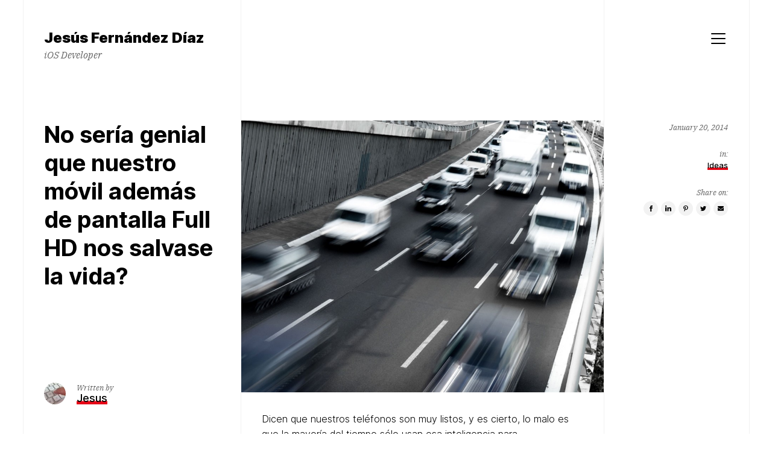

--- FILE ---
content_type: text/html; charset=UTF-8
request_url: http://www.jesusfernandezdiaz.es/2014/01/no-seria-genial-que-nuestro-movil-ademas-de-pantalla-full-hd-nos-salvase-la-vida/
body_size: 14341
content:
<!doctype html>
<html lang="en-US" class="">
	<head>
		<meta charset="UTF-8">
		<meta name="viewport" content="width=device-width, initial-scale=1">
		<link rel="profile" href="http://gmpg.org/xfn/11">

					<link rel="pingback" href="">
		
		<title>No sería genial que nuestro móvil además de pantalla Full HD nos salvase la vida? &#8211; Jesús Fernández Díaz</title>
<meta name='robots' content='max-image-preview:large' />
<link rel='dns-prefetch' href='//www.jesusfernandezdiaz.es' />
<link rel="alternate" type="application/rss+xml" title="Jesús Fernández Díaz &raquo; Feed" href="http://www.jesusfernandezdiaz.es/feed/" />
<link rel="alternate" type="application/rss+xml" title="Jesús Fernández Díaz &raquo; Comments Feed" href="http://www.jesusfernandezdiaz.es/comments/feed/" />
<link rel="alternate" type="application/rss+xml" title="Jesús Fernández Díaz &raquo; No sería genial que nuestro móvil además de pantalla Full HD nos salvase la vida? Comments Feed" href="http://www.jesusfernandezdiaz.es/2014/01/no-seria-genial-que-nuestro-movil-ademas-de-pantalla-full-hd-nos-salvase-la-vida/feed/" />
<script>
window._wpemojiSettings = {"baseUrl":"https:\/\/s.w.org\/images\/core\/emoji\/14.0.0\/72x72\/","ext":".png","svgUrl":"https:\/\/s.w.org\/images\/core\/emoji\/14.0.0\/svg\/","svgExt":".svg","source":{"concatemoji":"http:\/\/www.jesusfernandezdiaz.es\/wp-includes\/js\/wp-emoji-release.min.js?ver=6.2.8"}};
/*! This file is auto-generated */
!function(e,a,t){var n,r,o,i=a.createElement("canvas"),p=i.getContext&&i.getContext("2d");function s(e,t){p.clearRect(0,0,i.width,i.height),p.fillText(e,0,0);e=i.toDataURL();return p.clearRect(0,0,i.width,i.height),p.fillText(t,0,0),e===i.toDataURL()}function c(e){var t=a.createElement("script");t.src=e,t.defer=t.type="text/javascript",a.getElementsByTagName("head")[0].appendChild(t)}for(o=Array("flag","emoji"),t.supports={everything:!0,everythingExceptFlag:!0},r=0;r<o.length;r++)t.supports[o[r]]=function(e){if(p&&p.fillText)switch(p.textBaseline="top",p.font="600 32px Arial",e){case"flag":return s("\ud83c\udff3\ufe0f\u200d\u26a7\ufe0f","\ud83c\udff3\ufe0f\u200b\u26a7\ufe0f")?!1:!s("\ud83c\uddfa\ud83c\uddf3","\ud83c\uddfa\u200b\ud83c\uddf3")&&!s("\ud83c\udff4\udb40\udc67\udb40\udc62\udb40\udc65\udb40\udc6e\udb40\udc67\udb40\udc7f","\ud83c\udff4\u200b\udb40\udc67\u200b\udb40\udc62\u200b\udb40\udc65\u200b\udb40\udc6e\u200b\udb40\udc67\u200b\udb40\udc7f");case"emoji":return!s("\ud83e\udef1\ud83c\udffb\u200d\ud83e\udef2\ud83c\udfff","\ud83e\udef1\ud83c\udffb\u200b\ud83e\udef2\ud83c\udfff")}return!1}(o[r]),t.supports.everything=t.supports.everything&&t.supports[o[r]],"flag"!==o[r]&&(t.supports.everythingExceptFlag=t.supports.everythingExceptFlag&&t.supports[o[r]]);t.supports.everythingExceptFlag=t.supports.everythingExceptFlag&&!t.supports.flag,t.DOMReady=!1,t.readyCallback=function(){t.DOMReady=!0},t.supports.everything||(n=function(){t.readyCallback()},a.addEventListener?(a.addEventListener("DOMContentLoaded",n,!1),e.addEventListener("load",n,!1)):(e.attachEvent("onload",n),a.attachEvent("onreadystatechange",function(){"complete"===a.readyState&&t.readyCallback()})),(e=t.source||{}).concatemoji?c(e.concatemoji):e.wpemoji&&e.twemoji&&(c(e.twemoji),c(e.wpemoji)))}(window,document,window._wpemojiSettings);
</script>
<style>
img.wp-smiley,
img.emoji {
	display: inline !important;
	border: none !important;
	box-shadow: none !important;
	height: 1em !important;
	width: 1em !important;
	margin: 0 0.07em !important;
	vertical-align: -0.1em !important;
	background: none !important;
	padding: 0 !important;
}
</style>
	<link rel='stylesheet' id='wp-block-library-css' href='http://www.jesusfernandezdiaz.es/wp-includes/css/dist/block-library/style.min.css?ver=6.2.8' media='all' />
<link rel='stylesheet' id='classic-theme-styles-css' href='http://www.jesusfernandezdiaz.es/wp-includes/css/classic-themes.min.css?ver=6.2.8' media='all' />
<style id='global-styles-inline-css'>
body{--wp--preset--color--black: #000000;--wp--preset--color--cyan-bluish-gray: #abb8c3;--wp--preset--color--white: #ffffff;--wp--preset--color--pale-pink: #f78da7;--wp--preset--color--vivid-red: #cf2e2e;--wp--preset--color--luminous-vivid-orange: #ff6900;--wp--preset--color--luminous-vivid-amber: #fcb900;--wp--preset--color--light-green-cyan: #7bdcb5;--wp--preset--color--vivid-green-cyan: #00d084;--wp--preset--color--pale-cyan-blue: #8ed1fc;--wp--preset--color--vivid-cyan-blue: #0693e3;--wp--preset--color--vivid-purple: #9b51e0;--wp--preset--color--highlight: #F8E71C;--wp--preset--color--grey-40: #666666;--wp--preset--color--grey-95: #f2f2f2;--wp--preset--gradient--vivid-cyan-blue-to-vivid-purple: linear-gradient(135deg,rgba(6,147,227,1) 0%,rgb(155,81,224) 100%);--wp--preset--gradient--light-green-cyan-to-vivid-green-cyan: linear-gradient(135deg,rgb(122,220,180) 0%,rgb(0,208,130) 100%);--wp--preset--gradient--luminous-vivid-amber-to-luminous-vivid-orange: linear-gradient(135deg,rgba(252,185,0,1) 0%,rgba(255,105,0,1) 100%);--wp--preset--gradient--luminous-vivid-orange-to-vivid-red: linear-gradient(135deg,rgba(255,105,0,1) 0%,rgb(207,46,46) 100%);--wp--preset--gradient--very-light-gray-to-cyan-bluish-gray: linear-gradient(135deg,rgb(238,238,238) 0%,rgb(169,184,195) 100%);--wp--preset--gradient--cool-to-warm-spectrum: linear-gradient(135deg,rgb(74,234,220) 0%,rgb(151,120,209) 20%,rgb(207,42,186) 40%,rgb(238,44,130) 60%,rgb(251,105,98) 80%,rgb(254,248,76) 100%);--wp--preset--gradient--blush-light-purple: linear-gradient(135deg,rgb(255,206,236) 0%,rgb(152,150,240) 100%);--wp--preset--gradient--blush-bordeaux: linear-gradient(135deg,rgb(254,205,165) 0%,rgb(254,45,45) 50%,rgb(107,0,62) 100%);--wp--preset--gradient--luminous-dusk: linear-gradient(135deg,rgb(255,203,112) 0%,rgb(199,81,192) 50%,rgb(65,88,208) 100%);--wp--preset--gradient--pale-ocean: linear-gradient(135deg,rgb(255,245,203) 0%,rgb(182,227,212) 50%,rgb(51,167,181) 100%);--wp--preset--gradient--electric-grass: linear-gradient(135deg,rgb(202,248,128) 0%,rgb(113,206,126) 100%);--wp--preset--gradient--midnight: linear-gradient(135deg,rgb(2,3,129) 0%,rgb(40,116,252) 100%);--wp--preset--duotone--dark-grayscale: url('#wp-duotone-dark-grayscale');--wp--preset--duotone--grayscale: url('#wp-duotone-grayscale');--wp--preset--duotone--purple-yellow: url('#wp-duotone-purple-yellow');--wp--preset--duotone--blue-red: url('#wp-duotone-blue-red');--wp--preset--duotone--midnight: url('#wp-duotone-midnight');--wp--preset--duotone--magenta-yellow: url('#wp-duotone-magenta-yellow');--wp--preset--duotone--purple-green: url('#wp-duotone-purple-green');--wp--preset--duotone--blue-orange: url('#wp-duotone-blue-orange');--wp--preset--font-size--small: 13px;--wp--preset--font-size--medium: 20px;--wp--preset--font-size--large: 36px;--wp--preset--font-size--x-large: 42px;--wp--preset--spacing--20: 0.44rem;--wp--preset--spacing--30: 0.67rem;--wp--preset--spacing--40: 1rem;--wp--preset--spacing--50: 1.5rem;--wp--preset--spacing--60: 2.25rem;--wp--preset--spacing--70: 3.38rem;--wp--preset--spacing--80: 5.06rem;--wp--preset--shadow--natural: 6px 6px 9px rgba(0, 0, 0, 0.2);--wp--preset--shadow--deep: 12px 12px 50px rgba(0, 0, 0, 0.4);--wp--preset--shadow--sharp: 6px 6px 0px rgba(0, 0, 0, 0.2);--wp--preset--shadow--outlined: 6px 6px 0px -3px rgba(255, 255, 255, 1), 6px 6px rgba(0, 0, 0, 1);--wp--preset--shadow--crisp: 6px 6px 0px rgba(0, 0, 0, 1);}:where(.is-layout-flex){gap: 0.5em;}body .is-layout-flow > .alignleft{float: left;margin-inline-start: 0;margin-inline-end: 2em;}body .is-layout-flow > .alignright{float: right;margin-inline-start: 2em;margin-inline-end: 0;}body .is-layout-flow > .aligncenter{margin-left: auto !important;margin-right: auto !important;}body .is-layout-constrained > .alignleft{float: left;margin-inline-start: 0;margin-inline-end: 2em;}body .is-layout-constrained > .alignright{float: right;margin-inline-start: 2em;margin-inline-end: 0;}body .is-layout-constrained > .aligncenter{margin-left: auto !important;margin-right: auto !important;}body .is-layout-constrained > :where(:not(.alignleft):not(.alignright):not(.alignfull)){max-width: var(--wp--style--global--content-size);margin-left: auto !important;margin-right: auto !important;}body .is-layout-constrained > .alignwide{max-width: var(--wp--style--global--wide-size);}body .is-layout-flex{display: flex;}body .is-layout-flex{flex-wrap: wrap;align-items: center;}body .is-layout-flex > *{margin: 0;}:where(.wp-block-columns.is-layout-flex){gap: 2em;}.has-black-color{color: var(--wp--preset--color--black) !important;}.has-cyan-bluish-gray-color{color: var(--wp--preset--color--cyan-bluish-gray) !important;}.has-white-color{color: var(--wp--preset--color--white) !important;}.has-pale-pink-color{color: var(--wp--preset--color--pale-pink) !important;}.has-vivid-red-color{color: var(--wp--preset--color--vivid-red) !important;}.has-luminous-vivid-orange-color{color: var(--wp--preset--color--luminous-vivid-orange) !important;}.has-luminous-vivid-amber-color{color: var(--wp--preset--color--luminous-vivid-amber) !important;}.has-light-green-cyan-color{color: var(--wp--preset--color--light-green-cyan) !important;}.has-vivid-green-cyan-color{color: var(--wp--preset--color--vivid-green-cyan) !important;}.has-pale-cyan-blue-color{color: var(--wp--preset--color--pale-cyan-blue) !important;}.has-vivid-cyan-blue-color{color: var(--wp--preset--color--vivid-cyan-blue) !important;}.has-vivid-purple-color{color: var(--wp--preset--color--vivid-purple) !important;}.has-black-background-color{background-color: var(--wp--preset--color--black) !important;}.has-cyan-bluish-gray-background-color{background-color: var(--wp--preset--color--cyan-bluish-gray) !important;}.has-white-background-color{background-color: var(--wp--preset--color--white) !important;}.has-pale-pink-background-color{background-color: var(--wp--preset--color--pale-pink) !important;}.has-vivid-red-background-color{background-color: var(--wp--preset--color--vivid-red) !important;}.has-luminous-vivid-orange-background-color{background-color: var(--wp--preset--color--luminous-vivid-orange) !important;}.has-luminous-vivid-amber-background-color{background-color: var(--wp--preset--color--luminous-vivid-amber) !important;}.has-light-green-cyan-background-color{background-color: var(--wp--preset--color--light-green-cyan) !important;}.has-vivid-green-cyan-background-color{background-color: var(--wp--preset--color--vivid-green-cyan) !important;}.has-pale-cyan-blue-background-color{background-color: var(--wp--preset--color--pale-cyan-blue) !important;}.has-vivid-cyan-blue-background-color{background-color: var(--wp--preset--color--vivid-cyan-blue) !important;}.has-vivid-purple-background-color{background-color: var(--wp--preset--color--vivid-purple) !important;}.has-black-border-color{border-color: var(--wp--preset--color--black) !important;}.has-cyan-bluish-gray-border-color{border-color: var(--wp--preset--color--cyan-bluish-gray) !important;}.has-white-border-color{border-color: var(--wp--preset--color--white) !important;}.has-pale-pink-border-color{border-color: var(--wp--preset--color--pale-pink) !important;}.has-vivid-red-border-color{border-color: var(--wp--preset--color--vivid-red) !important;}.has-luminous-vivid-orange-border-color{border-color: var(--wp--preset--color--luminous-vivid-orange) !important;}.has-luminous-vivid-amber-border-color{border-color: var(--wp--preset--color--luminous-vivid-amber) !important;}.has-light-green-cyan-border-color{border-color: var(--wp--preset--color--light-green-cyan) !important;}.has-vivid-green-cyan-border-color{border-color: var(--wp--preset--color--vivid-green-cyan) !important;}.has-pale-cyan-blue-border-color{border-color: var(--wp--preset--color--pale-cyan-blue) !important;}.has-vivid-cyan-blue-border-color{border-color: var(--wp--preset--color--vivid-cyan-blue) !important;}.has-vivid-purple-border-color{border-color: var(--wp--preset--color--vivid-purple) !important;}.has-vivid-cyan-blue-to-vivid-purple-gradient-background{background: var(--wp--preset--gradient--vivid-cyan-blue-to-vivid-purple) !important;}.has-light-green-cyan-to-vivid-green-cyan-gradient-background{background: var(--wp--preset--gradient--light-green-cyan-to-vivid-green-cyan) !important;}.has-luminous-vivid-amber-to-luminous-vivid-orange-gradient-background{background: var(--wp--preset--gradient--luminous-vivid-amber-to-luminous-vivid-orange) !important;}.has-luminous-vivid-orange-to-vivid-red-gradient-background{background: var(--wp--preset--gradient--luminous-vivid-orange-to-vivid-red) !important;}.has-very-light-gray-to-cyan-bluish-gray-gradient-background{background: var(--wp--preset--gradient--very-light-gray-to-cyan-bluish-gray) !important;}.has-cool-to-warm-spectrum-gradient-background{background: var(--wp--preset--gradient--cool-to-warm-spectrum) !important;}.has-blush-light-purple-gradient-background{background: var(--wp--preset--gradient--blush-light-purple) !important;}.has-blush-bordeaux-gradient-background{background: var(--wp--preset--gradient--blush-bordeaux) !important;}.has-luminous-dusk-gradient-background{background: var(--wp--preset--gradient--luminous-dusk) !important;}.has-pale-ocean-gradient-background{background: var(--wp--preset--gradient--pale-ocean) !important;}.has-electric-grass-gradient-background{background: var(--wp--preset--gradient--electric-grass) !important;}.has-midnight-gradient-background{background: var(--wp--preset--gradient--midnight) !important;}.has-small-font-size{font-size: var(--wp--preset--font-size--small) !important;}.has-medium-font-size{font-size: var(--wp--preset--font-size--medium) !important;}.has-large-font-size{font-size: var(--wp--preset--font-size--large) !important;}.has-x-large-font-size{font-size: var(--wp--preset--font-size--x-large) !important;}
.wp-block-navigation a:where(:not(.wp-element-button)){color: inherit;}
:where(.wp-block-columns.is-layout-flex){gap: 2em;}
.wp-block-pullquote{font-size: 1.5em;line-height: 1.6;}
</style>
<link rel='stylesheet' id='wp-pagenavi-css' href='http://www.jesusfernandezdiaz.es/wp-content/plugins/wp-pagenavi/pagenavi-css.css?ver=2.70' media='all' />
<link rel='stylesheet' id='schism-style-css' href='http://www.jesusfernandezdiaz.es/wp-content/themes/schism/css/theme-style.css?ver=1.0.0' media='all' />
<script src='http://www.jesusfernandezdiaz.es/wp-includes/js/jquery/jquery.min.js?ver=3.6.4' id='jquery-core-js'></script>
<script src='http://www.jesusfernandezdiaz.es/wp-includes/js/jquery/jquery-migrate.min.js?ver=3.4.0' id='jquery-migrate-js'></script>
<script src='http://www.jesusfernandezdiaz.es/wp-content/plugins/alx-extensions/js/jquery.sharrre.min.js?ver=1.0.1' id='alx-ext-sharrre-js'></script>
<script id='evolvethemes-preloader-js-extra'>
var evolvethemes_preloader_queue = [];
</script>
<script src='http://www.jesusfernandezdiaz.es/wp-content/themes/schism/ev-inc/modules/preloader/v1/js/preloader.min.js?ver=1.0.0' id='evolvethemes-preloader-js'></script>
<script src='http://www.jesusfernandezdiaz.es/wp-content/themes/schism/ev-inc/modules/inviewer/v1/js/inviewer.min.js?ver=1.0.0' id='evolvethemes-inviewer-js'></script>
<link rel="https://api.w.org/" href="http://www.jesusfernandezdiaz.es/wp-json/" /><link rel="alternate" type="application/json" href="http://www.jesusfernandezdiaz.es/wp-json/wp/v2/posts/287" /><link rel="EditURI" type="application/rsd+xml" title="RSD" href="http://www.jesusfernandezdiaz.es/xmlrpc.php?rsd" />
<link rel="wlwmanifest" type="application/wlwmanifest+xml" href="http://www.jesusfernandezdiaz.es/wp-includes/wlwmanifest.xml" />
<meta name="generator" content="WordPress 6.2.8" />
<link rel="canonical" href="http://www.jesusfernandezdiaz.es/2014/01/no-seria-genial-que-nuestro-movil-ademas-de-pantalla-full-hd-nos-salvase-la-vida/" />
<link rel='shortlink' href='http://www.jesusfernandezdiaz.es/?p=287' />
<link rel="alternate" type="application/json+oembed" href="http://www.jesusfernandezdiaz.es/wp-json/oembed/1.0/embed?url=http%3A%2F%2Fwww.jesusfernandezdiaz.es%2F2014%2F01%2Fno-seria-genial-que-nuestro-movil-ademas-de-pantalla-full-hd-nos-salvase-la-vida%2F" />
<link rel="alternate" type="text/xml+oembed" href="http://www.jesusfernandezdiaz.es/wp-json/oembed/1.0/embed?url=http%3A%2F%2Fwww.jesusfernandezdiaz.es%2F2014%2F01%2Fno-seria-genial-que-nuestro-movil-ademas-de-pantalla-full-hd-nos-salvase-la-vida%2F&#038;format=xml" />
<style id="schism-highlight-css">:root {--highlight:#e70718;}</style>	</head>

	<body class="post-template-default single single-post postid-287 single-format-standard">
		<svg xmlns="http://www.w3.org/2000/svg" viewBox="0 0 0 0" width="0" height="0" focusable="false" role="none" style="visibility: hidden; position: absolute; left: -9999px; overflow: hidden;" ><defs><filter id="wp-duotone-dark-grayscale"><feColorMatrix color-interpolation-filters="sRGB" type="matrix" values=" .299 .587 .114 0 0 .299 .587 .114 0 0 .299 .587 .114 0 0 .299 .587 .114 0 0 " /><feComponentTransfer color-interpolation-filters="sRGB" ><feFuncR type="table" tableValues="0 0.49803921568627" /><feFuncG type="table" tableValues="0 0.49803921568627" /><feFuncB type="table" tableValues="0 0.49803921568627" /><feFuncA type="table" tableValues="1 1" /></feComponentTransfer><feComposite in2="SourceGraphic" operator="in" /></filter></defs></svg><svg xmlns="http://www.w3.org/2000/svg" viewBox="0 0 0 0" width="0" height="0" focusable="false" role="none" style="visibility: hidden; position: absolute; left: -9999px; overflow: hidden;" ><defs><filter id="wp-duotone-grayscale"><feColorMatrix color-interpolation-filters="sRGB" type="matrix" values=" .299 .587 .114 0 0 .299 .587 .114 0 0 .299 .587 .114 0 0 .299 .587 .114 0 0 " /><feComponentTransfer color-interpolation-filters="sRGB" ><feFuncR type="table" tableValues="0 1" /><feFuncG type="table" tableValues="0 1" /><feFuncB type="table" tableValues="0 1" /><feFuncA type="table" tableValues="1 1" /></feComponentTransfer><feComposite in2="SourceGraphic" operator="in" /></filter></defs></svg><svg xmlns="http://www.w3.org/2000/svg" viewBox="0 0 0 0" width="0" height="0" focusable="false" role="none" style="visibility: hidden; position: absolute; left: -9999px; overflow: hidden;" ><defs><filter id="wp-duotone-purple-yellow"><feColorMatrix color-interpolation-filters="sRGB" type="matrix" values=" .299 .587 .114 0 0 .299 .587 .114 0 0 .299 .587 .114 0 0 .299 .587 .114 0 0 " /><feComponentTransfer color-interpolation-filters="sRGB" ><feFuncR type="table" tableValues="0.54901960784314 0.98823529411765" /><feFuncG type="table" tableValues="0 1" /><feFuncB type="table" tableValues="0.71764705882353 0.25490196078431" /><feFuncA type="table" tableValues="1 1" /></feComponentTransfer><feComposite in2="SourceGraphic" operator="in" /></filter></defs></svg><svg xmlns="http://www.w3.org/2000/svg" viewBox="0 0 0 0" width="0" height="0" focusable="false" role="none" style="visibility: hidden; position: absolute; left: -9999px; overflow: hidden;" ><defs><filter id="wp-duotone-blue-red"><feColorMatrix color-interpolation-filters="sRGB" type="matrix" values=" .299 .587 .114 0 0 .299 .587 .114 0 0 .299 .587 .114 0 0 .299 .587 .114 0 0 " /><feComponentTransfer color-interpolation-filters="sRGB" ><feFuncR type="table" tableValues="0 1" /><feFuncG type="table" tableValues="0 0.27843137254902" /><feFuncB type="table" tableValues="0.5921568627451 0.27843137254902" /><feFuncA type="table" tableValues="1 1" /></feComponentTransfer><feComposite in2="SourceGraphic" operator="in" /></filter></defs></svg><svg xmlns="http://www.w3.org/2000/svg" viewBox="0 0 0 0" width="0" height="0" focusable="false" role="none" style="visibility: hidden; position: absolute; left: -9999px; overflow: hidden;" ><defs><filter id="wp-duotone-midnight"><feColorMatrix color-interpolation-filters="sRGB" type="matrix" values=" .299 .587 .114 0 0 .299 .587 .114 0 0 .299 .587 .114 0 0 .299 .587 .114 0 0 " /><feComponentTransfer color-interpolation-filters="sRGB" ><feFuncR type="table" tableValues="0 0" /><feFuncG type="table" tableValues="0 0.64705882352941" /><feFuncB type="table" tableValues="0 1" /><feFuncA type="table" tableValues="1 1" /></feComponentTransfer><feComposite in2="SourceGraphic" operator="in" /></filter></defs></svg><svg xmlns="http://www.w3.org/2000/svg" viewBox="0 0 0 0" width="0" height="0" focusable="false" role="none" style="visibility: hidden; position: absolute; left: -9999px; overflow: hidden;" ><defs><filter id="wp-duotone-magenta-yellow"><feColorMatrix color-interpolation-filters="sRGB" type="matrix" values=" .299 .587 .114 0 0 .299 .587 .114 0 0 .299 .587 .114 0 0 .299 .587 .114 0 0 " /><feComponentTransfer color-interpolation-filters="sRGB" ><feFuncR type="table" tableValues="0.78039215686275 1" /><feFuncG type="table" tableValues="0 0.94901960784314" /><feFuncB type="table" tableValues="0.35294117647059 0.47058823529412" /><feFuncA type="table" tableValues="1 1" /></feComponentTransfer><feComposite in2="SourceGraphic" operator="in" /></filter></defs></svg><svg xmlns="http://www.w3.org/2000/svg" viewBox="0 0 0 0" width="0" height="0" focusable="false" role="none" style="visibility: hidden; position: absolute; left: -9999px; overflow: hidden;" ><defs><filter id="wp-duotone-purple-green"><feColorMatrix color-interpolation-filters="sRGB" type="matrix" values=" .299 .587 .114 0 0 .299 .587 .114 0 0 .299 .587 .114 0 0 .299 .587 .114 0 0 " /><feComponentTransfer color-interpolation-filters="sRGB" ><feFuncR type="table" tableValues="0.65098039215686 0.40392156862745" /><feFuncG type="table" tableValues="0 1" /><feFuncB type="table" tableValues="0.44705882352941 0.4" /><feFuncA type="table" tableValues="1 1" /></feComponentTransfer><feComposite in2="SourceGraphic" operator="in" /></filter></defs></svg><svg xmlns="http://www.w3.org/2000/svg" viewBox="0 0 0 0" width="0" height="0" focusable="false" role="none" style="visibility: hidden; position: absolute; left: -9999px; overflow: hidden;" ><defs><filter id="wp-duotone-blue-orange"><feColorMatrix color-interpolation-filters="sRGB" type="matrix" values=" .299 .587 .114 0 0 .299 .587 .114 0 0 .299 .587 .114 0 0 .299 .587 .114 0 0 " /><feComponentTransfer color-interpolation-filters="sRGB" ><feFuncR type="table" tableValues="0.098039215686275 1" /><feFuncG type="table" tableValues="0 0.66274509803922" /><feFuncB type="table" tableValues="0.84705882352941 0.41960784313725" /><feFuncA type="table" tableValues="1 1" /></feComponentTransfer><feComposite in2="SourceGraphic" operator="in" /></filter></defs></svg>	<a class="screen-reader-text" href="#main-content">Skip to content</a>
	
		<div class="schism-layout">

		<header class="schism-h schism-row">	<div class="schism-spacing">		<div class='schism-logo'><a href="http://www.jesusfernandezdiaz.es/" rel="home" itemprop="url"><p class="schism-site__title">Jesús Fernández Díaz</p><p class="schism-site__description">iOS Developer</p></a></div>	</div>

			<div class="schism-h__right-col schism-spacing">			<button type="button" class="schism-h-nav__trigger"><span></span><span class="screen-reader-text">Menu</span></button>				<div class="schism-nav__wrapper ">
		<nav id="schism-nav-primary" class="schism-nav"><div class="menu-menu-1-container"><ul id="menu-menu-1" class="menu"><li id="menu-item-140" class="menu-item menu-item-type-custom menu-item-object-custom menu-item-home menu-item-140"><a href="http://www.jesusfernandezdiaz.es/">Home</a></li>
<li id="menu-item-146" class="menu-item menu-item-type-taxonomy menu-item-object-category menu-item-146"><a href="http://www.jesusfernandezdiaz.es/category/365fotografias/">365 fotografías</a></li>
<li id="menu-item-147" class="menu-item menu-item-type-taxonomy menu-item-object-category menu-item-147"><a href="http://www.jesusfernandezdiaz.es/category/apps/">Apps</a></li>
<li id="menu-item-142" class="menu-item menu-item-type-post_type menu-item-object-page menu-item-142"><a href="http://www.jesusfernandezdiaz.es/cv/">Curriculum</a></li>
</ul></div></nav>	</div>
			</div>
	</header>


<div class="schism-row" id="main-content">	<div class="schism-ph schism-spacing schism-sticky">	<div class="schism-ph__wrapper schism-sticky_top">				<h1 class="schism-ph__title" >No sería genial que nuestro móvil además de pantalla Full HD nos salvase la vida?</h1>	</div>

	<div class="schism-ph__author schism-sticky_bottom"><img alt='' src='http://2.gravatar.com/avatar/588966ae54acf79e12720874fe050437?s=36&#038;d=mm&#038;r=g' srcset='http://2.gravatar.com/avatar/588966ae54acf79e12720874fe050437?s=72&#038;d=mm&#038;r=g 2x' class='avatar avatar-36 photo' height='36' width='36' loading='lazy' decoding='async'/><div><p>Written by</p><span class="author vcard"><a class="url fn" href="http://www.jesusfernandezdiaz.es/author/jesus/"><span>Jesus</span></a></span></div></div></div>

	<div class="schism-content schism-spacing">		<div class="schism-featured-image"><img width="1024" height="768" src="http://www.jesusfernandezdiaz.es/wp-content/uploads/2014/01/your-car-is-becoming-the-ultimate-smartphone-1024x768.jpg" class="attachment-large size-large" alt="" decoding="async" loading="lazy" srcset="http://www.jesusfernandezdiaz.es/wp-content/uploads/2014/01/your-car-is-becoming-the-ultimate-smartphone-1024x768.jpg 1024w, http://www.jesusfernandezdiaz.es/wp-content/uploads/2014/01/your-car-is-becoming-the-ultimate-smartphone-300x225.jpg 300w, http://www.jesusfernandezdiaz.es/wp-content/uploads/2014/01/your-car-is-becoming-the-ultimate-smartphone.jpg 1200w" sizes="(max-width: 1024px) 100vw, 1024px" /></div>
		
			<p>Dicen que nuestros teléfonos son muy listos, y es cierto, lo malo es que la mayoría del tiempo sólo usan esa inteligencia para entretenernos en lugar de trabajar para nosotros.</p>
<p>Creo que se me ha ocurrido algo que podría ayudar a que los teléfonos salvasen la vida de sus dueños.</p>
<p><strong>A grandes rasgos la idea consiste en poner en la pantalla del teléfono, cuando llamas a un teléfono de emergencias (112) tu localización exacta de GPS (latitud y longitud) y el nombre de la vía en la que te encuentras (calle X número Y).</strong></p>
<p>Imagina que estás conduciendo por carretera y tienes o eres testigo de un accidente, lo primero que haces es llamar al 112 pero, cómo le indicas dónde estás? Sí, sabes la carretera en la que estás posiblemente (o no), pero en qué kilómetro?</p>
<p>Si tu teléfono fuese realmente inteligente debería saber que estás en una emergencia, por algo llamas al 112, y adelantarse a ti buscando tu ubicación porque seguramente te hará falta.</p>
<p>Incluso podemos ir un paso más allá.</p>
<p>Misma situación, conduces por la autovía y esta vez tienes tú el accidente, un accidente muy feo, quedas atrapado pero puedes acceder al bolsillo para sacar el móvil. Si llamas al 112 y no hablas antes de unos segundos tu móvil debería saber que estás es una emergencia pero no puedes hablar, así que debería introducir un mensaje hablado en la llamada del tipo:</p>
<blockquote><p>&#8220;El usuario de este teléfono móvil se encuentra en una situación de emergencia y no puede comunicarse, se encuentra en la carretera X kilómetro Y sentido Z, sus coordenadas son XX, YY&#8221;</p></blockquote>
<p>Ese mensaje debería repetirse en bucle hasta que se cortase la llamada.</p>
<p>Podemos ir incluso más allá.</p>
<p>Los teléfonos llevan hoy en día sensores terriblemente avanzados, no sólo los teléfonos, también relojes, pulseras y todo tipo de gadgets. Si estamos conduciendo a 120 Km/h y en menos de un segundo deceleramos hasta quedarnos parados lo normal es que estemos involucrados en un accidente. El teléfono debería ser capaz de sentirlo y avisar al teléfono de emergencias con el mensaje anterior.</p>
<p>Entrando en detalles más técnicos:</p>
<ul>
<li>Los números de emergencia deberían configurarse automáticamente en función de tu localización, recuperando el teléfono de emergencias, bomberos, policía, etc.</li>
<li>Deberíamos poder añadir números a mano, por ejemplo podría ser interesante añadir el teléfono de tu compañía de seguros si necesitas llamar para solicitar una grúa en pleno viaje.</li>
<li>Las llamadas automáticas deberían retrasarse algunos segundos y permitir al usuario de manera activa evitarla, por si fuese un falso positivo.</li>
</ul>
<p><strong>No sería genial que nuestro móvil además de pantalla Full HD nos salvase la vida?</strong></p>

			</div>

	<div class="schism-meta schism-spacing">	<div class="schism-meta__wrapper schism-sticky_top">					<div class="schism-meta__date">			<time class="entry-date published updated " datetime="2014-01-20T22:47:27+01:00">January 20, 2014</time>		</div>
		
					<div class="schism-meta__categories">				<p class="schism-heading_small">in:</p>				<div class="schism-cl"><a href="http://www.jesusfernandezdiaz.es/category/ideas/" rel="category tag">Ideas</a></div>			</div>
		
		
					<div class="schism-meta__sharing">				<p class="schism-heading_small">Share on:</p>					<ul>
		<li>
			<a data-type="schism-facebook" href="http://www.facebook.com/sharer?u=http://www.jesusfernandezdiaz.es/2014/01/no-seria-genial-que-nuestro-movil-ademas-de-pantalla-full-hd-nos-salvase-la-vida/&amp;No sería genial que nuestro móvil además de pantalla Full HD nos salvase la vida?" target="_blank" class="schism-share__facebook">
				<span class="screen-reader-text">
					<strong>Share</strong> on Facebook				</span>
				<svg height="24" viewBox="0 0 24 24" width="24" xmlns="http://www.w3.org/2000/svg"><path d="m13.3333333 10.3333333h1.6666667l-.2083333 1.6666667h-1.4583334v5h-2.1614583v-5h-1.171875v-1.6666667h1.171875v-1.11979163c0-.72917.1822898-1.28038.546875-1.653645.364585-.37326667.9722183-.55989667 1.8229167-.55989667h1.4583333v1.66666667h-.8854167c-.3298633 0-.542535.05208333-.63802.15625-.0954866.10416666-.14323.27777666-.14323.52083333z" fill-rule="evenodd"/></svg>
			</a>
		</li>
		<li>
			<a data-type="schism-linkedin" href="http://www.linkedin.com/shareArticle?mini=true&url=http://www.jesusfernandezdiaz.es/2014/01/no-seria-genial-que-nuestro-movil-ademas-de-pantalla-full-hd-nos-salvase-la-vida/&amp;title=No sería genial que nuestro móvil además de pantalla Full HD nos salvase la vida?&amp;summary=&amp;source=Jesús Fernández Díaz">
				<span class="screen-reader-text">
					<strong>Share</strong> on LinkedIn				</span>
				<svg height="24" viewBox="0 0 24 24" width="24" xmlns="http://www.w3.org/2000/svg"><path d="m9.27213579 10.1054683v6.4518225h-2.14843787v-6.4518225zm.13671874-1.99218832c.00434.31684187-.10525083.58159644-.32877687.79427102-.22352457.21267458-.51757561.31901041-.88216098.31901041h-.01302087c-.35590449 0-.64235995-.10633583-.85937496-.31901041-.21701499-.21267458-.32552085-.47742915-.32552085-.79427102 0-.32118187.11176104-.58702145.33528643-.79752603.22352545-.21050458.5154062-.31575395.87565098-.31575395.36024464 0 .64887068.10524937.86588526.31575395.21701457.21050458.32769186.47634416.33203186.79752603zm7.59114547 4.74609472v3.6979161h-2.141927v-3.4505201c0-.4557321-.0878894-.812716-.2636725-1.0709635-.1757817-.258249-.4503013-.3873698-.8235675-.3873698-.273439 0-.5023856.0748679-.6868488.2246081-.1844631.1497417-.3222654.3352854-.4134112.5566415-.0477429.1302087-.0716144.3059889-.0716144.5273435v3.6002603h-2.141927c.00868-1.7317795.01302-3.1358453.01302-4.2122397 0-1.0763943-.00217-1.7187493-.00651-1.9270824l-.00651-.3125004h2.141927v.9374997h-.0130214c.0868058-.1388902.1757816-.260416.2669275-.3645833.0911458-.1041673.2137581-.2170131.3678383-.3385419.1540802-.1215287.3428804-.2159281.5664064-.2832024.2235246-.06727442.4720042-.10091234.7454432-.10091234.742191 0 1.338973.24630814 1.7903637.73893314.4513906.4926235.6770837 1.2141879.6770837 2.1647135z" fill-rule="evenodd"/></svg>
			</a>
		</li>

					<li>
				<a data-type="schism-pinterest" href="//pinterest.com/pin/create/button/?url=http://www.jesusfernandezdiaz.es/2014/01/no-seria-genial-que-nuestro-movil-ademas-de-pantalla-full-hd-nos-salvase-la-vida/&amp;media=http%3A%2F%2Fwww.jesusfernandezdiaz.es%2Fwp-content%2Fuploads%2F2014%2F01%2Fyour-car-is-becoming-the-ultimate-smartphone.jpg&amp;description=No sería genial que nuestro móvil además de pantalla Full HD nos salvase la vida?" target="_blank" class="schism-share__pinterest">
					<span class="screen-reader-text">
						<strong>Pin</strong> this item					</span>
					<svg height="24" viewBox="0 0 24 24" width="24" xmlns="http://www.w3.org/2000/svg"><path d="m8 10.5877398c0-.4326942.07511944-.84034195.22536057-1.22295659.15024114-.38261463.35757079-.71614446.62199527-1.00060159.26442434-.28445579.56890847-.53084773.91346195-.73918255.34455211-.20833347.71514161-.3645829 1.11177911-.46874964.3966362-.10416673.8012793-.15624943 1.2139414-.15624943.6330168 0 1.2219524.13321135 1.766827.39963945.5448747.26642674.9875789.65404369 1.3281249 1.16286026.3405473.50881656.5108183 1.08373063.5108183 1.72475969 0 .3846177-.0380611.7612164-.1141834 1.1298082-.0761224.3685904-.1963124.7231552-.3605768 1.0637012-.1642631.3405473-.3645816.6400235-.6009608.8984379-.2363806.2584145-.5268416.4647422-.8713951.6189899-.3445534.1542477-.7231552.2313702-1.1358173.2313702-.2724373 0-.5428676-.0641012-.8112974-.1923075-.2684312-.1282051-.4607373-.3044866-.5769239-.528846-.0400642.1562507-.096153.381609-.1682692.6760815-.0721162.2944726-.1191898.4847756-.1412264.5709133-.0220351.0861391-.0630996.2283643-.1231959.4266837-.0600977.1983181-.1121804.3405433-.1562508.4266824-.0440704.0861381-.1081729.2113371-.1923075.3756007s-.1762816.3195106-.2764421.4657453c-.1001606.1462347-.22435813.3195102-.3725966.5198317l-.08413462.0300481-.05408578-.0600962c-.06009769-.6290096-.09014519-1.0056084-.09014519-1.1298078 0-.3685909.04306884-.7822492.12920654-1.2409861.08613904-.4587356.2193504-1.0346513.39963945-1.7277644.1802904-.6931117.2844558-1.0997593.3125002-1.219952-.128205-.2604175-.1923075-.5989563-.1923075-1.0156246 0-.3325337.1041654-.64503123.3125002-.93750067s.4727545-.43870079.7932697-.43870079c.2443915 0 .4346946.08112865.5709133.24338866.1362186.16226001.2043273.36758753.2043273.6159852 0 .264425-.0881408.647033-.2644237 1.1478372-.1762829.5008043-.2644236.8753999-.2644236 1.1237976 0 .2524052.0901438.4617389.2704329.628005.1802903.1662675.3986365.2493993.6550479.2493993.2203546 0 .4246792-.0500797.6129819-.1502402.1883014-.1001606.3455524-.2363779.4717543-.4086533.1262019-.1722768.238381-.3625799.3365385-.5709147.0981575-.2083335.1742784-.4296856.2283656-.6640618.0540871-.2343761.09415-.4567298.1201927-.6670677.0260413-.2103379.0390613-.4096548.0390613-.5979562 0-.69311309-.2193477-1.23297062-.6580525-1.61959141-.4387035-.38662079-1.010613-.5799285-1.7157446-.5799285-.8012873 0-1.47035.25941329-2.00721237.77824524-.536861.5188333-.80528826 1.17687911-.80528826 1.97415897 0 .1762829.02503981.3465539.0751201.5108169.05008042.1642645.10416647.2944712.16225947.3906256.05809327.0961545.11217904.1872985.16226001.2734376.05007962.0861377.07511943.1472355.07511943.1832936 0 .1121791-.03004751.2584118-.09014386.4387008-.06009634.1802904-.13421423.2704329-.22235555.2704329-.00801284 0-.04206704-.0060092-.10216352-.018029-.20432799-.0600964-.38561616-.1722741-.54387015-.3365385-.15825412-.1642631-.28044842-.3535646-.36658665-.5679087-.08613824-.214344-.15124174-.4306871-.19531248-.6490373-.04407074-.2183516-.06610577-.4316901-.06610577-.6400249z" fill-rule="evenodd"/></svg>
				</a>
			</li>
		
		<li>
			<a data-type="schism-twitter" href="http://twitter.com/intent/tweet?text=Currently reading No sería genial que nuestro móvil además de pantalla Full HD nos salvase la vida?&amp;url=http://www.jesusfernandezdiaz.es/2014/01/no-seria-genial-que-nuestro-movil-ademas-de-pantalla-full-hd-nos-salvase-la-vida/" target="_blank" class="schism-share__twitter">
				<span class="screen-reader-text">
					<strong>Tweet</strong> this item				</span>
				<svg height="24" viewBox="0 0 24 24" width="24" xmlns="http://www.w3.org/2000/svg"><path d="m17 8.96446786c-.2834183.41455352-.6260544.76776429-1.0279184 1.05964374.0042298.0592221.0063448.1480546.0063448.2664974 0 .5499186-.0803714 1.0987712-.241117 1.6465749-.1607442.5478023-.4050321 1.0733893-.7328681 1.5767767-.3278345.503386-.7180593.9486017-1.1706843 1.3356594-.452625.3870578-.9983052.6958533-1.6370563.9263959-.6387511.2305427-1.3219085.3458122-2.049492.3458122-1.14636842 0-2.19542726-.3066806-3.1472087-.9200507.14805491.0169205.31302793.0253806.4949239.0253806.95178073 0 1.79991213-.2918752 2.5444165-.8756349-.44416527-.0084597-.84179229-.1448794-1.19289383-.4092634-.35110153-.2643839-.5922158-.6017328-.72335004-1.0120565.13959451.0211507.26861183.0317267.38705582.0317267.18189625 0 .36167473-.0232655.53933971-.0697967-.47377565-.0972936-.86611479-.3331204-1.17703008-.7074875-.31091528-.3743672-.46637057-.8090082-.46637057-1.3039345v-.0253805c.28764941.1607456.59644508.2474617.92639595.2601527-.27918929-.1861261-.50126824-.4293566-.66624368-.7296957-.16497544-.3003405-.24746188-.62605585-.24746188-.97715739 0-.3722522.09306163-.71700328.27918773-1.03426461.51184699.6302914 1.13472577 1.13472776 1.86865555 1.51332473.73392832.37859837 1.51966522.58904467 2.35723342.63134597-.0338417-.1607455-.0507625-.3172584-.0507625-.4695429 0-.56683943.1998717-1.05012513.5996193-1.44987419.3997491-.39974763.8830348-.59961931 1.4498742-.59961931.5922185 0 1.0913676.21573361 1.4974614.64720795.4610861-.0888325.8946683-.25380509 1.3007621-.49492348-.1565158.48646662-.4568506.86294298-.9010159 1.12944188.3934029-.04230133.7868-.14805321 1.1802029-.31725849z" fill-rule="evenodd"/></svg>
			</a>
		</li>
		<li>
			<a data-type="schism-email" target="_blank" href="mailto:entertheaddress@example.com?subject=No sería genial que nuestro móvil además de pantalla Full HD nos salvase la vida?&amp;body=http://www.jesusfernandezdiaz.es/2014/01/no-seria-genial-que-nuestro-movil-ademas-de-pantalla-full-hd-nos-salvase-la-vida/" class="schism-share__email">
				<span class="screen-reader-text">
					<strong>Email</strong> a friend				</span>
				<svg height="24" viewBox="0 0 24 24" width="24" xmlns="http://www.w3.org/2000/svg"><path d="m17 10.5334812v4.4308042c0 .2455369-.087425.4557282-.2622762.6305804-.1748525.174852-.3850438.2622767-.6305813.2622767h-8.21428538c-.24553687 0-.45572825-.0874247-.63058037-.2622767-.17485203-.1748522-.26227675-.3850435-.26227675-.6305804v-4.4308042c.16369125.1822926.3515615.3441213.56361613.4854913 1.34673262.9151838 2.27120262 1.5569187 2.77343767 1.9252238.212055.15625.3841137.2780874.5161825.3655137.13207.087425.3078487.17671.5273437.2678562.219495.0911463.4241062.1367188.61384.1367188h.00558.00558c.1897338 0 .394345-.0455725.61384-.1367188.219495-.0911462.3952737-.1804312.5273438-.2678562.1320687-.0874263.3041275-.2092637.5161825-.3655137.6324437-.4575913 1.5587737-1.0993263 2.7790174-1.9252238.212055-.14509.3980651-.3069188.5580363-.4854913zm0-1.64062495c0 .29390125-.091145.57477625-.2734375.842635-.1822925.26785755-.409225.49664995-.6808037.68638375-1.3988163.9709863-2.2693438 1.5755188-2.6116076 1.8136162-.0372025.0260413-.1162562.0827738-.2371649.1702001-.1209075.0874262-.2213538.15811-.3013388.2120537-.0799862.0539438-.1767112.1143975-.2901787.1813613-.1134675.066965-.2204238.1171875-.32087.1506699-.1004476.0334826-.1934525.0502238-.2790188.0502238h-.00558-.00558c-.0855662 0-.1785712-.0167412-.2790188-.0502238-.1004462-.0334824-.2074024-.0837049-.32087-.1506699-.1134674-.0669638-.2101924-.1274175-.2901787-.1813613-.079985-.0539437-.1804313-.1246275-.3013387-.2120537-.1209088-.0874263-.1999625-.1441588-.237165-.1702001-.3385438-.2380974-.82589005-.5775649-1.4620538-1.0184162-.63616375-.44085-1.01748487-.7059137-1.14397363-.7952-.23065587-.1562513-.44828762-.3710925-.65290175-.64453125-.20461409-.27343875-.30691962-.5273425-.30691962-.76171875 0-.29018.07719416-.53199375.23158488-.72544625.15439062-.19345375.3748125-.29017875.66127224-.29017875h8.21428538c.2418175 0 .4510788.08742375.62779.26227625.1767125.1748525.2650675.38504375.2650675.63058z" fill-rule="evenodd"/></svg>
			</a>
		</li>
	</ul>
				</div>
			</div>
</div>
</div>

			<div class="schism-row schism-post-nav schism-row_break">

								<div class="schism-post-nav__item schism-post-nav__item_prev schism-spacing ">				<p>Previous article</p>
				<a href="http://www.jesusfernandezdiaz.es/2014/01/20-de-enero/">20 de enero</a>
				<svg height="31" viewBox="0 0 50 31" width="50" xmlns="http://www.w3.org/2000/svg"><path d="m1060.3125 264.84375c-.625-.625003-.625-1.249997 0-1.875l10.46875-11.5625h-44.53125c-.83334 0-1.25-.41666-1.25-1.25s.41666-1.25 1.25-1.25h44.53125l-10.46875-11.5625c-.625-.625-.625-1.25 0-1.875s1.25-.625 1.875 0c8.22921 9.06255 12.39583 13.64583 12.5 13.75.20833.20833.3125.52083.3125.9375s-.10417.72917-.3125.9375l-12.5 13.75c-.20833.208334-.52083.3125-.9375.3125s-.72917-.104166-.9375-.3125z" fill-rule="evenodd" transform="translate(-1025 -235)"/></svg>
			</div>
		
								<div class="schism-post-nav__item schism-post-nav__item_next schism-spacing">				<p>Next article</p>
				<a href="http://www.jesusfernandezdiaz.es/2014/01/21-de-enero/">21 de enero</a>
				<svg height="31" viewBox="0 0 50 31" width="50" xmlns="http://www.w3.org/2000/svg"><path d="m1060.3125 264.84375c-.625-.625003-.625-1.249997 0-1.875l10.46875-11.5625h-44.53125c-.83334 0-1.25-.41666-1.25-1.25s.41666-1.25 1.25-1.25h44.53125l-10.46875-11.5625c-.625-.625-.625-1.25 0-1.875s1.25-.625 1.875 0c8.22921 9.06255 12.39583 13.64583 12.5 13.75.20833.20833.3125.52083.3125.9375s-.10417.72917-.3125.9375l-12.5 13.75c-.20833.208334-.52083.3125-.9375.3125s-.72917-.104166-.9375-.3125z" fill-rule="evenodd" transform="translate(-1025 -235)"/></svg>
			</div>
		
	</div>
		<div id="post-comments" class="schism-row schism-row_break">	<div class="schism-comments__heading schism-spacing">		<h2 class="schism-comments__title schism-sticky_top">			Join the discussion		</h2>
	</div>

	<div class="schism-comments__loop schism-spacing">		
<div id="comments">
	
	
		<div id="respond" class="comment-respond">
		<h3 id="reply-title" class="comment-reply-title">Leave a Reply <small><a rel="nofollow" id="cancel-comment-reply-link" href="/2014/01/no-seria-genial-que-nuestro-movil-ademas-de-pantalla-full-hd-nos-salvase-la-vida/#respond" style="display:none;">Cancel reply</a></small></h3><form action="http://www.jesusfernandezdiaz.es/wp-comments-post.php" method="post" id="commentform" class="comment-form" novalidate><p class="comment-notes"><span id="email-notes">Your email address will not be published.</span> <span class="required-field-message">Required fields are marked <span class="required">*</span></span></p><p class="comment-form-comment"><label for="comment">Comment <span class="required">*</span></label> <textarea id="comment" name="comment" cols="45" rows="8" maxlength="65525" required></textarea></p><p class="comment-form-author"><label for="author">Name <span class="required">*</span></label> <input id="author" name="author" type="text" value="" size="30" maxlength="245" autocomplete="name" required /></p>
<p class="comment-form-email"><label for="email">Email <span class="required">*</span></label> <input id="email" name="email" type="email" value="" size="30" maxlength="100" aria-describedby="email-notes" autocomplete="email" required /></p>
<p class="comment-form-url"><label for="url">Website</label> <input id="url" name="url" type="url" value="" size="30" maxlength="200" autocomplete="url" /></p>
<p class="comment-form-cookies-consent"><input id="wp-comment-cookies-consent" name="wp-comment-cookies-consent" type="checkbox" value="yes" /> <label for="wp-comment-cookies-consent">Save my name, email, and website in this browser for the next time I comment.</label></p>
<p class="form-submit"><button name="submit" id="submit" class="submit">Post Comment</button> <input type='hidden' name='comment_post_ID' value='287' id='comment_post_ID' />
<input type='hidden' name='comment_parent' id='comment_parent' value='0' />
</p></form>	</div><!-- #respond -->
	
</div>
	</div>

</div>
<footer class="schism-f">	<div class="schism-row schism-row_break">		<div class="schism-f__col">					</div>
		<div class="schism-f__col">								</div>
		<div class="schism-f__col">					</div>
	</div>

	<div class="schism-row schism-row_break">		<div class="schism-copy">			<p>
				&copy;
				2026				<a href="http://www.jesusfernandezdiaz.es/">Jesús Fernández Díaz</a>,
				Designed by <a href="https://justevolve.it/" target="_blank">Evolve Themes</a> and proudly				<a href="https://wordpress.org/" target="_blank">
					Powered by WordPress				</a>
			</p>
		</div>
	</div>
</footer>

			<div class="schism-grid">				<span class="schism-grid_vertical"></span>				<span class="schism-grid_vertical"></span>				<span class="schism-grid_vertical"></span>				<span class="schism-grid_vertical"></span>			</div>

		</div>

		<script src='http://www.jesusfernandezdiaz.es/wp-includes/js/comment-reply.min.js?ver=6.2.8' id='comment-reply-js'></script>
<script src='http://www.jesusfernandezdiaz.es/wp-content/themes/schism/ev-inc/modules/fonts/v1/js/webfontloader.min.js?ver=1.0.0' id='evolvethemes-webfontloader-js'></script>
<script src='http://www.jesusfernandezdiaz.es/wp-content/themes/schism/ev-inc/modules/fonts/v1/js/fonts.js?ver=1.0.0' id='evolvethemes-fonts-js'></script>
<script src='http://www.jesusfernandezdiaz.es/wp-content/themes/schism/js/libs/jquery.fitvids.js?ver=1.0.0' id='schism-fitvids-js'></script>
<script src='http://www.jesusfernandezdiaz.es/wp-content/themes/schism/js/sticky.js?ver=1.0.0' id='schism-sticky-js'></script>
<script src='http://www.jesusfernandezdiaz.es/wp-content/themes/schism/js/menu.js?ver=1.0.0' id='schism-menu-js'></script>
<script id='schism-script-js-extra'>
var schism = {"preloader":["fonts"],"fonts":[{"source":"custom","custom":{"font_family":"Inter var","url":"http:\/\/www.jesusfernandezdiaz.es\/wp-content\/themes\/schism\/fonts\/inter.css"}},{"source":"custom","custom":{"font_family":"ibm_plex_serifitalic","url":"http:\/\/www.jesusfernandezdiaz.es\/wp-content\/themes\/schism\/fonts\/ibmplexserif.css"}}]};
</script>
<script src='http://www.jesusfernandezdiaz.es/wp-content/themes/schism/js/script.js?ver=1.0.0' id='schism-script-js'></script>
<script src='http://www.jesusfernandezdiaz.es/wp-content/themes/schism/ev-inc/modules/images/v1/js/images.js?ver=1.0.0' id='evolvethemes-images-js'></script>
	</body>
</html>


--- FILE ---
content_type: text/javascript
request_url: http://www.jesusfernandezdiaz.es/wp-content/themes/schism/ev-inc/modules/preloader/v1/js/preloader.min.js?ver=1.0.0
body_size: 1380
content:
!function(t,e){"object"==typeof module&&module.exports?module.exports.Preloadr=e():t.Preloadr=e()}("undefined"!=typeof window?window:this,function(){"use strict";var s={},a=window.document.documentElement;return s.stack={},s.status="",s.loaded=function(){return"loaded"===s.status},s.add=function(t){s.stack[t]=!1},s.check=function(){var t=!0;for(var e in s.stack)if(!0!==s.stack[e]){t=!1;break}return t},s.complete=function(t){if(!1===s.stack[t]){s.stack[t]=!0;var e=new CustomEvent("evolvethemes-preloadr-element-"+t+"-loaded");a.dispatchEvent(e),!s.loaded()&&s.check()&&s.show()}},s.show=function(){setTimeout(function(){s.setStatus("loaded"),a.classList.remove("evolvethemes-preloadr-not-loaded")},10)},s.setStatus=function(t){var e="evolvethemes-preloadr-status-",o=a.className.split(" ").filter(function(t){return 0!==t.lastIndexOf(e,0)});if(s.status=t,s.status){o.push(e+s.status);var n=new CustomEvent("evolvethemes-preloadr-"+s.status);a.dispatchEvent(n)}a.className=o.join(" ").trim()},s.init=function(t){s.stack={},t.forEach(function(t){s.stack[t]=!1}),function(){function t(t,e){e=e||{bubbles:!1,cancelable:!1,detail:void 0};var o=document.createEvent("CustomEvent");return o.initCustomEvent(t,e.bubbles,e.cancelable,e.detail),o}t.prototype=window.Event.prototype,window.CustomEvent=t}(),a.classList.add("evolvethemes-preloadr-not-loaded"),s.setStatus("loading")},s});